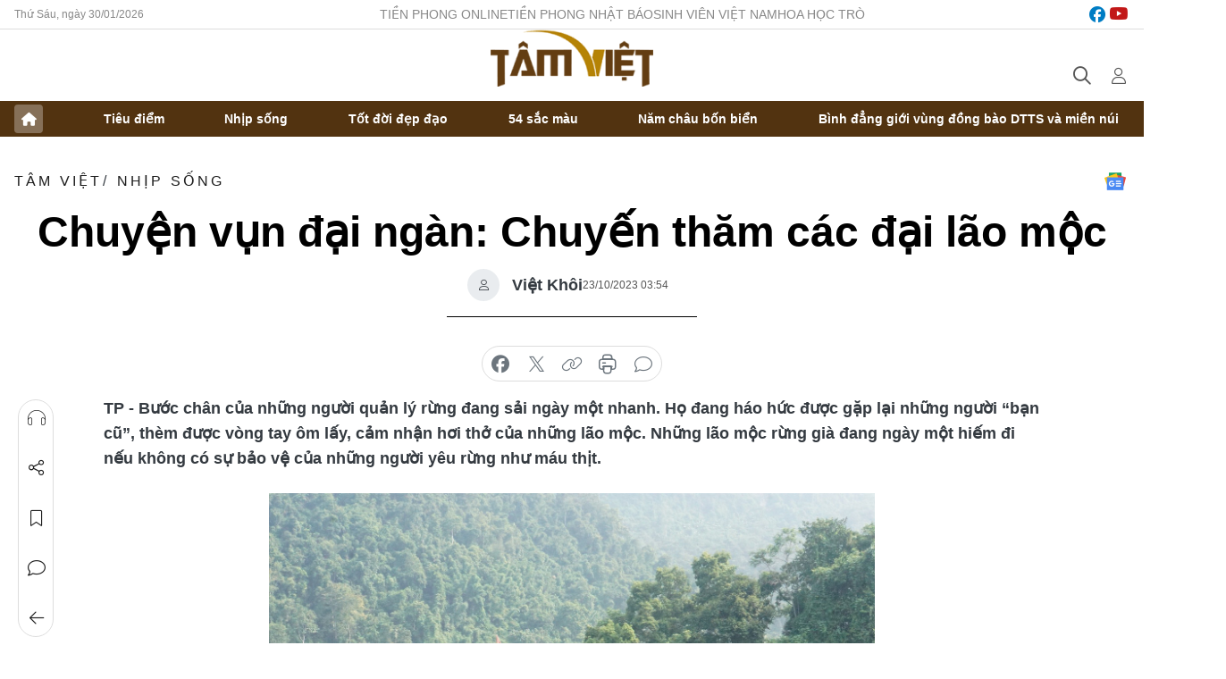

--- FILE ---
content_type: text/html;charset=utf-8
request_url: https://tamviet.tienphong.vn/chuyen-vun-dai-ngan-chuyen-tham-cac-dai-lao-moc-post1580485.tpo
body_size: 16335
content:
<!DOCTYPE html> <html lang="vi" class="tamviet "> <head> <title>Chuyện vụn đại ngàn: Chuyến thăm các đại lão mộc | Báo điện tử Tiền Phong</title> <meta name="description" content="Bước chân của những người quản lý rừng đang sải ngày một nhanh. Họ đang háo hức được gặp lại những người “bạn cũ”, thèm được vòng tay ôm lấy, cảm nhận hơi thở của những lão mộc. Những lão mộc rừng già đang ngày một hiếm đi nếu không có sự bảo vệ của những người yêu rừng như máu thịt."/> <meta name="keywords" content="Đi rừng,Bút tích,Rừng phòng hộ,Đá tai mèo,Loài cây,Cố nhân,Chuyện đại ngàn,cổ thủ,tuần tra bảo vệ rừng"/> <meta name="news_keywords" content="Đi rừng,Bút tích,Rừng phòng hộ,Đá tai mèo,Loài cây,Cố nhân,Chuyện đại ngàn,cổ thủ,tuần tra bảo vệ rừng"/> <meta http-equiv="Content-Type" content="text/html; charset=utf-8" /> <meta http-equiv="X-UA-Compatible" content="IE=edge"/> <meta http-equiv="refresh" content="1800" /> <meta name="revisit-after" content="1 days" /> <meta name="viewport" content="width=device-width, initial-scale=1"> <meta http-equiv="content-language" content="vi" /> <meta name="format-detection" content="telephone=no"/> <meta name="format-detection" content="address=no"/> <meta name="apple-mobile-web-app-capable" content="yes"> <meta name="apple-mobile-web-app-status-bar-style" content="black"> <meta name="apple-mobile-web-app-title" content="Báo điện tử Tiền Phong"/> <meta name="referrer" content="no-referrer-when-downgrade"/> <link rel="shortcut icon" href="https://cdn.tienphong.vn/assets/web/styles/img/favicon-tv.jpg" type="image/x-icon" /> <link rel="preconnect" href="https://cdn.tienphong.vn"/> <link rel="dns-prefetch" href="https://cdn.tienphong.vn"/> <link rel="dns-prefetch" href="//www.google-analytics.com" /> <link rel="dns-prefetch" href="//www.googletagmanager.com" /> <link rel="dns-prefetch" href="//stc.za.zaloapp.com" /> <link rel="dns-prefetch" href="//fonts.googleapis.com" /> <script> var cmsConfig = { domainDesktop: 'https://tamviet.tienphong.vn', domainMobile: 'https://tamviet.tienphong.vn', domainApi: 'https://api.tienphong.vn', domainStatic: 'https://cdn.tienphong.vn', domainLog: 'https://log.tienphong.vn', googleAnalytics: 'G-0Z1MC7SXVQ', siteId: 1, pageType: 1, objectId: 1580485, adsZone: 402, allowAds: false, adsLazy: true, antiAdblock: true, }; if (window.location.protocol !== 'https:' && window.location.hostname.indexOf('tienphong.vn') !== -1) { window.location = 'https://' + window.location.hostname + window.location.pathname + window.location.hash; } var USER_AGENT=window.navigator&&window.navigator.userAgent||"",IS_MOBILE=/Android|webOS|iPhone|iPod|BlackBerry|Windows Phone|IEMobile|Mobile Safari|Opera Mini/i.test(USER_AGENT);function setCookie(e,o,i){var n=new Date,i=(n.setTime(n.getTime()+24*i*60*60*1e3),"expires="+n.toUTCString());document.cookie=e+"="+o+"; "+i+";path=/;"}function getCookie(e){var o=document.cookie.indexOf(e+"="),i=o+e.length+1;return!o&&e!==document.cookie.substring(0,e.length)||-1===o?null:(-1===(e=document.cookie.indexOf(";",i))&&(e=document.cookie.length),unescape(document.cookie.substring(i,e)))}; </script> <script> if(USER_AGENT && USER_AGENT.indexOf("facebot") <= 0 && USER_AGENT.indexOf("facebookexternalhit") <= 0) { var query = ''; var hash = ''; if (window.location.search) query = window.location.search; if (window.location.hash) hash = window.location.hash; var canonicalUrl = 'https://tamviet.tienphong.vn/chuyen-vun-dai-ngan-chuyen-tham-cac-dai-lao-moc-post1580485.tpo' + query + hash ; var curUrl = decodeURIComponent(window.location.href); if(!location.port && canonicalUrl.startsWith("http") && curUrl != canonicalUrl){ window.location.replace(canonicalUrl); } } </script> <meta property="fb:app_id" content="398178286982123"/> <meta property="fb:pages" content="102790913161840"/> <meta name="author" content="Báo điện tử Tiền Phong" /> <meta name="copyright" content="Copyright © 2026 by Báo điện tử Tiền Phong" /> <meta name="RATING" content="GENERAL" /> <meta name="GENERATOR" content="Báo điện tử Tiền Phong" /> <meta content="Báo điện tử Tiền Phong" itemprop="sourceOrganization" name="source"/> <meta content="news" itemprop="genre" name="medium"/> <meta name="robots" content="noarchive, max-image-preview:large, index, follow" /> <meta name="GOOGLEBOT" content="noarchive, max-image-preview:large, index, follow" /> <link rel="canonical" href="https://tamviet.tienphong.vn/chuyen-vun-dai-ngan-chuyen-tham-cac-dai-lao-moc-post1580485.tpo" /> <meta property="og:site_name" content="Báo điện tử Tiền Phong"/> <meta property="og:rich_attachment" content="true"/> <meta property="og:type" content="article"/> <meta property="og:url" content="https://tamviet.tienphong.vn/chuyen-vun-dai-ngan-chuyen-tham-cac-dai-lao-moc-post1580485.tpo"/> <meta property="og:image" content="https://cdn.tienphong.vn/images/bdfc554ea35983ad68a96e0050b6e2cbf84715f20510122b9742e5fc4c3ff921f23adef95d0db8493f7751b5138fcf70a90f305637a0b1ba429d176ee24ff210c511c68e932565750abf372d5fafedf8dd80caa099e22b59cd6810c94845f205/ps-ngay-2310-a-8-ky-1-7149.jpg.webp"/> <meta property="og:image:width" content="1200"/> <meta property="og:image:height" content="630"/> <meta property="og:title" content="Chuyện vụn đại ngàn: Chuyến thăm các đại lão mộc "/> <meta property="og:description" content="Bước chân của những người quản lý rừng đang sải ngày một nhanh. Họ đang háo hức được gặp lại những người “bạn cũ”, thèm được vòng tay ôm lấy, cảm nhận hơi thở của những lão mộc. Những lão mộc rừng già đang ngày một hiếm đi nếu không có sự bảo vệ của những người yêu rừng như máu thịt."/> <meta name="twitter:card" value="summary"/> <meta name="twitter:url" content="https://tamviet.tienphong.vn/chuyen-vun-dai-ngan-chuyen-tham-cac-dai-lao-moc-post1580485.tpo"/> <meta name="twitter:title" content="Chuyện vụn đại ngàn: Chuyến thăm các đại lão mộc "/> <meta name="twitter:description" content="Bước chân của những người quản lý rừng đang sải ngày một nhanh. Họ đang háo hức được gặp lại những người “bạn cũ”, thèm được vòng tay ôm lấy, cảm nhận hơi thở của những lão mộc. Những lão mộc rừng già đang ngày một hiếm đi nếu không có sự bảo vệ của những người yêu rừng như máu thịt."/> <meta name="twitter:image" content="https://cdn.tienphong.vn/images/bdfc554ea35983ad68a96e0050b6e2cbf84715f20510122b9742e5fc4c3ff921f23adef95d0db8493f7751b5138fcf70a90f305637a0b1ba429d176ee24ff210c511c68e932565750abf372d5fafedf8dd80caa099e22b59cd6810c94845f205/ps-ngay-2310-a-8-ky-1-7149.jpg.webp"/> <meta name="twitter:site" content="@Báo điện tử Tiền Phong"/> <meta name="twitter:creator" content="@Báo điện tử Tiền Phong"/> <meta property="article:publisher" content="https://www.facebook.com/www.tienphong.vn/" /> <meta property="article:tag" content="Đi rừng,Bút tích,Rừng phòng hộ,Đá tai mèo,Loài cây,Cố nhân,Chuyện đại ngàn,cổ thủ,tuần tra bảo vệ rừng"/> <meta property="article:section" content="TÂM VIỆT,Nhịp sống,Phóng sự" /> <meta property="article:published_time" content="2023-10-23T10:54:10+07:00"/> <meta property="article:modified_time" content="2023-10-23T10:54:10+07:00"/> <script type="application/ld+json"> { "@context" : "https://schema.org", "@type" : "WebSite", "name": "Báo điện tử Tiền Phong", "url": "https://tamviet.tienphong.vn", "alternateName" : "Hoa học trò, chuyên trang của Báo điện tử Tiền Phong", "potentialAction": { "@type": "SearchAction", "target": { "@type": "EntryPoint", "urlTemplate": "https://tamviet.tienphong.vn/search/?q={search_term_string}" }, "query-input": "required name=search_term_string" } } </script> <script type="application/ld+json"> { "@context":"http://schema.org", "@type":"BreadcrumbList", "itemListElement":[ { "@type":"ListItem", "position":1, "item":{ "@id":"https://tamviet.tienphong.vn/tv-nhip-song/", "name":"Nhịp sống" } } ] } </script> <script type="application/ld+json"> { "@context": "http://schema.org", "@type": "NewsArticle", "mainEntityOfPage":{ "@type":"WebPage", "@id":"https://tamviet.tienphong.vn/chuyen-vun-dai-ngan-chuyen-tham-cac-dai-lao-moc-post1580485.tpo" }, "headline": "Chuyện vụn đại ngàn: Chuyến thăm các đại lão mộc", "description": "Bước chân của những người quản lý rừng đang sải ngày một nhanh. Họ đang háo hức được gặp lại những người “bạn cũ”, thèm được vòng tay ôm lấy, cảm nhận hơi thở của những lão mộc. Những lão mộc rừng già đang ngày một hiếm đi nếu không có sự bảo vệ của những người yêu rừng như máu thịt.", "image": { "@type": "ImageObject", "url": "https://cdn.tienphong.vn/images/bdfc554ea35983ad68a96e0050b6e2cbf84715f20510122b9742e5fc4c3ff921f23adef95d0db8493f7751b5138fcf70a90f305637a0b1ba429d176ee24ff210c511c68e932565750abf372d5fafedf8dd80caa099e22b59cd6810c94845f205/ps-ngay-2310-a-8-ky-1-7149.jpg.webp", "width" : 1200, "height" : 675 }, "datePublished": "2023-10-23T10:54:10+07:00", "dateModified": "2023-10-23T10:54:10+07:00", "author": { "@type": "Person", "name": "Việt Khôi" }, "publisher": { "@type": "Organization", "name": "Báo điện tử Tiền Phong", "logo": { "@type": "ImageObject", "url": "https://cdn.tienphong.vn/assets/web/styles/img/tienphong-logo-2025.png" } } } </script> <link rel="preload" href="https://cdn.tienphong.vn/assets/web/styles/css/main.min-1.0.73.css" as="style"> <link rel="preload" href="https://cdn.tienphong.vn/assets/web/js/main.min-1.0.43.js" as="script"> <link rel="preload" href="https://cdn.tienphong.vn/assets/web/js/detail.min-1.0.19.js" as="script"> <link id="cms-style" rel="stylesheet" href="https://cdn.tienphong.vn/assets/web/styles/css/main.min-1.0.73.css"> <style>i.ic-live { background: url(http://cdn.tienphong.vn/assets/web/styles/img/liveicon-min.png) center 2px no-repeat; display: inline-block!important; background-size: contain; height: 24px; width: 48px;
} .ic-live::before { content: "";
} .rss-page li { list-style: square; margin-left: 30px;
} .rss-page li a { color: var(--primary);
} .rss-page ul ul { margin-bottom: inherit;
} .rss-page li li { list-style: circle;
} .hht .mega-menu .expand-wrapper .relate-website .tpo, .hht .mega-menu .relate-website-megamenu .tpo, .svvn .mega-menu .expand-wrapper .relate-website .tpo, .svvn .mega-menu .relate-website-megamenu .tpo { height: 30px;
} .hht .basic-box-13 .left .story:first-child .story__thumb img, .hht .basic-box-13 .right .story:first-child .story__thumb img { width: 670px;
} .hht #sdaWeb_SdaTop { padding-bottom: 20px;
}</style> <script type="text/javascript"> var _metaOgUrl = 'https://tamviet.tienphong.vn/chuyen-vun-dai-ngan-chuyen-tham-cac-dai-lao-moc-post1580485.tpo'; var page_title = document.title; var tracked_url = window.location.pathname + window.location.search + window.location.hash; var cate_path = 'tv-nhip-song'; if (cate_path.length > 0) { tracked_url = "/" + cate_path + tracked_url; } </script> <script async="" src="https://www.googletagmanager.com/gtag/js?id=G-0Z1MC7SXVQ"></script> <script> window.dataLayer = window.dataLayer || []; function gtag(){dataLayer.push(arguments);} gtag('js', new Date()); gtag('config', 'G-0Z1MC7SXVQ', {page_path: tracked_url}); </script> <script>window.dataLayer = window.dataLayer || [];dataLayer.push({'pageCategory': '/tv\-nhip\-song'});</script> <script> window.dataLayer = window.dataLayer || []; dataLayer.push({ 'event': 'Pageview', 'articleId': '1580485', 'articleTitle': 'Chuyện vụn đại ngàn: Chuyến thăm các đại lão mộc ', 'articleCategory': 'TÂM VIỆT,Nhịp sống,Phóng sự', 'articleAlowAds': false, 'articleAuthor': 'Việt Khôi', 'articleType': 'detail', 'articleTags': 'Đi rừng,Bút tích,Rừng phòng hộ,Đá tai mèo,Loài cây,Cố nhân,Chuyện đại ngàn,cổ thủ,tuần tra bảo vệ rừng', 'articlePublishDate': '2023-10-23T10:54:10+07:00', 'articleThumbnail': 'https://cdn.tienphong.vn/images/bdfc554ea35983ad68a96e0050b6e2cbf84715f20510122b9742e5fc4c3ff921f23adef95d0db8493f7751b5138fcf70a90f305637a0b1ba429d176ee24ff210c511c68e932565750abf372d5fafedf8dd80caa099e22b59cd6810c94845f205/ps-ngay-2310-a-8-ky-1-7149.jpg.webp', 'articleShortUrl': 'https://tamviet.tienphong.vn/chuyen-vun-dai-ngan-chuyen-tham-cac-dai-lao-moc-post1580485.tpo', 'articleFullUrl': 'https://tamviet.tienphong.vn/chuyen-vun-dai-ngan-chuyen-tham-cac-dai-lao-moc-post1580485.tpo', }); </script> <script> window.dataLayer = window.dataLayer || []; dataLayer.push({'articleAuthor': 'Việt Khôi', 'articleAuthorID': '0'}); </script> <script type='text/javascript'> gtag('event', 'article_page',{ 'articleId': '1580485', 'articleTitle': 'Chuyện vụn đại ngàn: Chuyến thăm các đại lão mộc ', 'articleCategory': 'TÂM VIỆT,Nhịp sống,Phóng sự', 'articleAlowAds': false, 'articleAuthor': 'Việt Khôi', 'articleType': 'detail', 'articleTags': 'Đi rừng,Bút tích,Rừng phòng hộ,Đá tai mèo,Loài cây,Cố nhân,Chuyện đại ngàn,cổ thủ,tuần tra bảo vệ rừng', 'articlePublishDate': '2023-10-23T10:54:10+07:00', 'articleThumbnail': 'https://cdn.tienphong.vn/images/bdfc554ea35983ad68a96e0050b6e2cbf84715f20510122b9742e5fc4c3ff921f23adef95d0db8493f7751b5138fcf70a90f305637a0b1ba429d176ee24ff210c511c68e932565750abf372d5fafedf8dd80caa099e22b59cd6810c94845f205/ps-ngay-2310-a-8-ky-1-7149.jpg.webp', 'articleShortUrl': 'https://tamviet.tienphong.vn/chuyen-vun-dai-ngan-chuyen-tham-cac-dai-lao-moc-post1580485.tpo', 'articleFullUrl': 'https://tamviet.tienphong.vn/chuyen-vun-dai-ngan-chuyen-tham-cac-dai-lao-moc-post1580485.tpo', }); </script> </head> <body class=" detail-page "> <div id="sdaWeb_SdaMasthead" class="rennab banner-top" data-platform="1" data-position="Web_SdaMasthead" style="display:none"> </div> <header class="site-header"> <div class="top-wrapper"> <div class="container"> <span class="time" id="today"></span> <div class="relate-website"> <a href="https://tienphong.vn" class="website tpo" target="_blank" rel="nofollow" title="Tiền Phong Online">Tiền Phong Online</a> <a href="https://tienphong.vn/nhat-bao/" class="website tpo" title="Tiền Phong Nhật báo" target="_blank" rel="nofollow">Tiền Phong Nhật báo</a> <a href="https://svvn.tienphong.vn" class="website svvn" target="_blank" rel="nofollow" title="Sinh viên Việt Nam">Sinh viên Việt Nam</a> <a href="https://hoahoctro.tienphong.vn" class="website hht" target="_blank" rel="nofollow" title="Hoa Học trò">Hoa Học trò</a> </div> <div class="lang-social"> <div class="social"> <a href="https://www.facebook.com/www.tienphong.vn/" target="_blank" rel="nofollow" title="facebook"> <i class="ic-facebook"></i> </a> <a href="https://www.youtube.com/channel/UCtalnZVcscFoCo4lrpa37CA" target="_blank" rel="nofollow" title="youtube"> <i class="ic-youtube"></i> </a> </div> </div> </div> </div> <div class="main-wrapper"> <div class="container"> <h3><a class="logo" href="/" title="Báo điện tử Tiền Phong">Báo điện tử Tiền Phong</a></h3> <div class="search-wrapper"> <span class="ic-search"></span> <div class="search-form"> <input class="form-control txtsearch" placeholder="Tìm kiếm"> <i class="ic-close"></i> </div> </div> <div class="user" id="userprofile"> <span class="ic-user"></span> </div> </div> </div> <div class="navigation-wrapper"> <div class="container"> <ul class="menu"> <li><a href="/" class="home" title="Trang chủ">Trang chủ</a></li> <li> <a class="text" href="https://tamviet.tienphong.vn/tv-tieu-diem/" title="Tiêu điểm">Tiêu điểm</a> </li> <li> <a class="text" href="https://tamviet.tienphong.vn/tv-nhip-song/" title="Nhịp sống">Nhịp sống</a> </li> <li> <a class="text" href="https://tamviet.tienphong.vn/tv-tot-doi-dep-dao/" title="Tốt đời đẹp đạo">Tốt đời đẹp đạo</a> </li> <li> <a class="text" href="https://tamviet.tienphong.vn/tv-54-mau-sac/" title="54 sắc màu">54 sắc màu</a> </li> <li> <a class="text" href="https://tamviet.tienphong.vn/tv-nam-chau-bon-bien/" title="Năm châu bốn biển">Năm châu bốn biển</a> </li> <li> <a class="text" href="https://tamviet.tienphong.vn/binh-dang-gioi-vung-dong-bao-dtts-va-mien-nui/" title="Bình đẳng giới vùng đồng bào DTTS và miền núi">Bình đẳng giới vùng đồng bào DTTS và miền núi</a> </li> </ul> </div> </div> </header> <div class="site-body"> <div id="sdaWeb_SdaBackground" class="rennab " data-platform="1" data-position="Web_SdaBackground" style="display:none"> </div> <div class="container"> <div id="sdaWeb_SdaArticeTop" class="rennab " data-platform="1" data-position="Web_SdaArticeTop" style="display:none"> </div> <div class="article"> <div class="breadcrumb breadcrumb-detail"> <h2 class="main"> <a href="https://tamviet.tienphong.vn/" title="TÂM VIỆT">TÂM VIỆT</a> </h2> <h2 class="main"> <a href="https://tamviet.tienphong.vn/tv-nhip-song/" title="Nhịp sống" class="active">Nhịp sống</a> </h2> </div> <a href="https://news.google.com/publications/CAAiEF9pVTo7tHQ-AT_ZBUo_100qFAgKIhBfaVU6O7R0PgE_2QVKP9dN?hl=vi&gl=VN&ceid=VN:vi" class="img-ggnews" target="_blank" title="Google News">Google News</a> <div class="article__header"> <h1 class="article__title cms-title"> Chuyện vụn đại ngàn: Chuyến thăm các đại lão mộc </h1> <div class="article__meta"> <div class="wrap-author"> <div class="author"> <span class="thumb"> </span> Việt Khôi </div> </div> <time class="time" datetime="2023-10-23T10:54:10+07:00" data-time="1698033250" data-friendly="false">23/10/2023 10:54</time> <meta class="cms-date" itemprop="datePublished" content="2023-10-23T10:54:10+07:00"> </div> </div> <div class="features article__social"> <a href="#tts" title="Nghe"> <i class="ic-hear"></i>Nghe </a> <a href="javascript:void(0);" class="item" title="Chia sẻ" data-href="https://tamviet.tienphong.vn/chuyen-vun-dai-ngan-chuyen-tham-cac-dai-lao-moc-post1580485.tpo" data-rel="facebook"> <i class="ic-share"></i>Chia sẻ </a> <a href="javascript:void(0);" class="sendbookmark hidden" onclick="ME.sendBookmark(this, 1580485);" data-id="1580485" title="Lưu bài viết"> <i class="ic-bookmark"></i>Lưu tin </a> <a href="#comment1580485" title="Bình luận"> <i class="ic-feedback"></i>Bình luận </a> <a href="https://tamviet.tienphong.vn/tv-nhip-song/" title="Trở về"> <i class="ic-leftLong"></i>Trở về </a> </div> <div class="audio-social"> <div class="social article__social"> <a href="javascript:void(0);" class="item fb" data-href="https://tamviet.tienphong.vn/chuyen-vun-dai-ngan-chuyen-tham-cac-dai-lao-moc-post1580485.tpo" data-rel="facebook" title="Facebook"> <i class="ic-facebook"></i>chia sẻ </a> <a href="javascript:void(0);" class="item twitterX" data-href="https://tamviet.tienphong.vn/chuyen-vun-dai-ngan-chuyen-tham-cac-dai-lao-moc-post1580485.tpo" data-rel="twitter" title="Twitter"> <i class="ic-twitterX"></i>chia sẻ </a> <a href="javascript:void(0);" class="item link" data-href="https://tamviet.tienphong.vn/chuyen-vun-dai-ngan-chuyen-tham-cac-dai-lao-moc-post1580485.tpo" data-rel="copy" title="Copy link"> <i class="ic-link"></i>copy link </a> <a href="javascript:void(0);" class="printer sendprint" title="In bài viết"> <i class="ic-printer"></i>in báo </a> <a href="#comment1580485" class="comment" title="Bình luận"> <i class="ic-feedback"></i>bình luận </a> </div> </div> <div class="article__sapo cms-desc"> TP - Bước chân của những người quản lý rừng đang sải ngày một nhanh. Họ đang háo hức được gặp lại những người “bạn cũ”, thèm được vòng tay ôm lấy, cảm nhận hơi thở của những lão mộc. Những lão mộc rừng già đang ngày một hiếm đi nếu không có sự bảo vệ của những người yêu rừng như máu thịt.
</div> <div id="sdaWeb_SdaArticleAfterSapo" class="rennab " data-platform="1" data-position="Web_SdaArticleAfterSapo" style="display:none"> </div> <div class="article__body zce-content-body cms-body" itemprop="articleBody"> <table class="picture" align="center"> <tbody> <tr> <td class="pic"><img data-image-id="3820297" src="[data-uri]" data-width="1616" data-height="1080" class="lazyload cms-photo" data-large-src="https://cdn.tienphong.vn/images/8e202a7ebe082e7e6288a4a0247abd755f374379f7857a0f99accf283d00f338f1dfd65fb9be8d2d02dab9c5597799db9fd37850be2d068fb69e1856931c41e62ae2698d123fc7508e6ec22a8fb77fa8/ps-ngay-2310-a-8-ky-1-7149.jpg" data-src="https://cdn.tienphong.vn/images/814b5533c866dc3540018a126103e9355f374379f7857a0f99accf283d00f338f1dfd65fb9be8d2d02dab9c5597799db9fd37850be2d068fb69e1856931c41e62ae2698d123fc7508e6ec22a8fb77fa8/ps-ngay-2310-a-8-ky-1-7149.jpg" alt="Trạm quản lí và bảo vệ rừng giữa mênh mang sóng nước" title="Trạm quản lí và bảo vệ rừng giữa mênh mang sóng nước" width="1390" height="928"></td> </tr> <tr> <td class="caption">Trạm quản lí và bảo vệ rừng giữa mênh mang sóng nước</td> </tr> </tbody>
</table>
<p><strong>Mười cây số gian nan</strong></p>
<p>Chuyến đi tuần rừng cùng các thành viên thuộc Ban Quản lý (BQL) rừng phòng hộ Lâm Bình (Tuyên Quang) bắt đầu lúc 6h sáng, khi sương còn chưa tan. Con thuyền rẽ nước, xuyên vào màn sương mờ ảo trên mặt hồ Thủy điện Tuyên Quang. Một lúc sau, đã bắt đầu thấy rừng, núi hiện ra hoà quyện vào nhau. Rừng xanh quá, xanh cả mặt hồ, xanh cả bầu trời. Khi sương tan, bóng những ngư dân đang lúi húi đặt lưới “bát quái” để bắt tôm dần hiện ra trên mặt hồ. “Lát nữa, anh em ta sẽ đi vào những tầng mây trắng!”, chỉ tay vào một cánh rừng nằm ven hồ, anh Phan Văn Thắng, thành viên thuộc BQL rừng phòng hộ Lâm Bình, hào hứng nói với tôi.</p>
<p>Trong chuyến đi này, chúng tôi sẽ kiểm tra tình trạng của các cây nghiến - một loại cây đặc trưng của các cánh rừng tại Lâm Bình. Nghiến là loài cây thân gỗ lớn, cao 30-35 mét, chu vi gốc phải 4-5 người trưởng thành mới ôm hết. Gỗ của cây nghiến rất cứng, dai và bền, rất phù hợp để dựng nhà sàn. Vì vậy, cây nghiến là một trong những mục tiêu ưa thích nhất của cánh lâm tặc. Đúng 7h sáng, con thuyền đỗ lại ở chân núi Khuổi Pín. Cả đoàn xuống thuyền, tiến vào rừng sâu. Quãng đường cả đi và về khoảng 10 cây số, dự kiến 3h30 chiều là về đích.</p>
<table class="picture" align="center"> <tbody> <tr> <td class="pic"><img data-image-id="3820300" src="[data-uri]" data-width="1616" data-height="1080" class="lazyload cms-photo" data-large-src="https://cdn.tienphong.vn/images/8e202a7ebe082e7e6288a4a0247abd755f374379f7857a0f99accf283d00f3383a780b6664e749c031d3ea9b351d12342c15bdb0b8727a4c58c48aa37c4bfa22f8c1cf17e08b51e9635958a6c1a24c7a/a9-ps-ngay-2310-ky-1-3974.jpg" data-src="https://cdn.tienphong.vn/images/814b5533c866dc3540018a126103e9355f374379f7857a0f99accf283d00f3383a780b6664e749c031d3ea9b351d12342c15bdb0b8727a4c58c48aa37c4bfa22f8c1cf17e08b51e9635958a6c1a24c7a/a9-ps-ngay-2310-ky-1-3974.jpg" alt="Phút dừng chân giải lao trên đường tuần tra bảo vệ rừng" title="Phút dừng chân giải lao trên đường tuần tra bảo vệ rừng" width="1390" height="928"></td> </tr> <tr> <td class="caption"> <p>Phút dừng chân giải lao trên đường tuần tra bảo vệ rừng</p></td> </tr> </tbody>
</table>
<p>Những cây số đầu tiên không quá khó khăn vì đường đi còn bằng phẳng. Đi qua một con suối nhỏ, anh Nguyễn Chí Kiên - trưởng đoàn , bảo cả nhóm nghỉ chân để lấy nước uống, đề phòng việc lượng nước ngọt mang theo không đủ cho tất cả. Anh Thắng cẩn thận đặt những chiếc chai nhựa xuống khe suối, nơi có nguồn nước trong vắt lấy nước dự phòng. Tôi cũng khum bàn tay đón lấy chút nước vã lên mặt, nước mát lạnh, tỉnh hẳn. “Nhìn trong veo vậy chứ nước suối không ai đảm bảo là sạch đâu, đừng uống nhiều. Nhiều loài cây trong rừng có độc tố, nếu uống nước suối chảy qua rễ những loài cây đó sẽ bị đau bụng, đi rừng rất mệt. Tốt nhất vẫn là mang theo nước đun sôi để nguội”, anh Thắng nói. Phả hơi thuốc cuối cùng vào ánh nắng, trưởng đoàn Kiên khoát tay, cả đoàn lại bước tiếp.</p>
<p>Đi được khoảng 2 cây số, chúng tôi tới khu vực rừng quế rộng do các thành viên của BQL rừng phòng hộ Lâm Bình tự tay trồng và chăm sóc. Cây quế cho vỏ quế khô dùng để làm gia vị và làm thuốc, cho lá và cành dùng để chưng cất tinh dầu, cho gỗ quế dùng để xây nhà và làm bàn, ghế, tủ… Vậy nên, quế là loài cây hiệu quả trong việc xoá đói, giảm nghèo cho đồng bào vùng cao. Đường đi đã bắt đầu dốc hơn, mấp mô hơn, rậm rạp cây cỏ hơn. Những người quản lý rừng vẫn lao đi phăm phăm, dù trên lưng mỗi người là một chiếc ba lô đựng nước uống, thực phẩm, đồ dùng sơ cứu, quần áo… Tôi mím môi cố bắt kịp, hơi thở bắt đầu lạc nhịp. Nhưng mọi thứ chỉ mới bắt đầu.</p>
<p><strong>Gặp lại “cố nhân”…</strong></p>
<p>Từ cây số thứ 3 trở đi là khu vực rừng phòng hộ. Độ dốc ngày càng tăng lên, đủ loại cây bịt kín đường đi. Bốn bề là những vách đá tai mèo lởm chởm, sắc nhọn đủ hình thù, dựng đứng sừng sững như những bức tường thành. Tôi mở điện thoại, thấy cả bốn cột sóng đều đã trở thành bốn chấm nhỏ màu xám. Chỉ còn cây, đá và người đối mặt với nhau. Anh Quan Văn Hùng, một thành viên của BQL rừng, rút dao chặt lấy vài cành cây rồi vót nhọn đầu để làm gậy đi rừng cho cả đoàn. “Đi với hội “Tây ba lô” là không làm thế được đâu. Họ không cho chặt cái cành cây hay vặt cái lá nào cả. Đến cả vắt bám vào người họ cũng bảo chỉ được gỡ ra, vứt đi chứ không được giết. Rồi thấy rác là họ nhặt bỏ hết vào ba lô. Văn minh lắm!”, anh Hùng nói.</p>
<table class="picture" align="center"> <tbody> <tr> <td class="pic"><img data-image-id="3820301" src="[data-uri]" data-width="2560" data-height="1706" class="lazyload cms-photo" data-large-src="https://cdn.tienphong.vn/images/8e202a7ebe082e7e6288a4a0247abd755f374379f7857a0f99accf283d00f3382b1a54e001aeac5cdb924843c3e7bb7be76ad3d27f4dfa47a78a4499b178535f66411a8e9fe5e970540a7155bff811eb/b9-ps-ngay-2310-ky-2-4242.jpg" data-src="https://cdn.tienphong.vn/images/814b5533c866dc3540018a126103e9355f374379f7857a0f99accf283d00f3382b1a54e001aeac5cdb924843c3e7bb7be76ad3d27f4dfa47a78a4499b178535f66411a8e9fe5e970540a7155bff811eb/b9-ps-ngay-2310-ky-2-4242.jpg" alt="Gian nan, hiểm nguy tuyến đường bảo vệ rừng" title="Gian nan, hiểm nguy tuyến đường bảo vệ rừng" width="1390" height="926"></td> </tr> <tr> <td class="caption"> <p>Gian nan, hiểm nguy tuyến đường bảo vệ rừng</p></td> </tr> </tbody>
</table>
<p>Những người quản lý rừng bước đi trên những vách đá cheo leo nhẹ nhàng như người ta đi bộ trong công viên. Vách đá nghiêng bên nào, họ nghiêng hông dồn trọng tâm cơ thể sang phía ngược lại để giữ thăng bằng. Những bước chân không dài mà nhỏ và nhanh, tưởng như đang lướt trên đá. Gặp những bờ vực nhỏ, họ khom lưng hạ trọng tâm, hai chân bật nhẹ, mang cả thân người bay vụt qua, tiếp đất nhẹ nhàng như một chú sóc ở tảng đá bên kia bờ vực. “Quan trọng nhất là phải kiểm soát được trọng tâm cơ thể để giữ thăng bằng”, anh Hùng nói.</p>
<p>Rừng đẹp nhưng rất nhiều cạm bẫy. Đó là những loài cây dây leo mọc dày đặc trên mặt đất, khiến người đi rừng rất dễ bị mắc chân, mất đà và ngã nhào vào một tảng đá tai mèo sắc lẹm, hoặc tệ hơn - ngã xuống vực. Đó là những thảm lá tưởng vững chắc, nhưng khi chọc chiếc gậy đi rừng vào, lá bỗng sụt xuống, để lộ những miệng hố sâu hun hút. Một thời gian sau, cây rừng rụng lá, những miệng hố ấy lại có một lớp nguỵ trang mới. Khi bám vào đá, phải đặc biệt để ý vì không phải tảng nào cũng chắc chắn; chúng có thể rời ra và lăn trúng những người phía sau bất cứ lúc nào...</p>
<div class="notebox ncenter cms-note" align="center"> <p>Với lực lượng 27 người, Ban Quản lý rừng phòng hộ Lâm Bình đang quản lý gần 40.000 héc-ta rừng phòng hộ đầu nguồn, lớn nhất tại tỉnh Tuyên Quang. Địa hình của các cánh rừng phòng hộ phức tạp, nhiều đồi núi cao, vách đá dựng đứng và hang động, nhiều vùng gần như biệt lập với bên ngoài.</p>
</div>
<p>Cả đoàn cứ tiếp tục leo, trèo, đến khoảng 11 rưỡi trưa mới gặp những cây nghiến. Chúng đứng đó, sừng sững và hiên ngang như những thủ lĩnh của cánh rừng này. Theo anh Thắng, để đạt được chiều cao hơn 30 mét và có chu vi 4-5 vòng tay người trưởng thành, một cây nghiến phải trải qua 400 - 500 năm phát triển. Anh Hùng bước đến trước một cây nghiến, ngắm nghía thân cây một lúc rồi bỗng reo lên: “Đây rồi! Bút tích 3 năm trước vẫn còn ở đây!”. “Bút tích” là một dòng chữ màu trắng, đã rất mờ nhưng vẫn có thể đọc được: “KL-PH, …/10/20”. Thì ra, đó là dòng chữ chính tay anh đã viết bằng bút xoá 3 năm trước.</p>
<p>Anh Hùng giải thích, KL-PH nghĩa là kiểm lâm - phòng hộ, cụm từ này là sự xác nhận rằng hai lực lượng đã phối hợp làm việc cùng nhau. “Bọn anh viết như vậy lên thân cây rồi chụp lại để về báo cáo cấp trên về tình trạng hiện tại của cây”, anh Hùng nói, rồi viết bên dưới bút tích của mình dòng chữ “KL-PH, 5/10/23”. Viết xong, anh vòng tay ôm lấy thân cây một hồi lâu. Rồi anh ngả lưng lên một nhành rễ lớn của cây, lặng lẽ ngắm nhìn những tán lá rừng đang xào xạc trong gió.</p>
<p>“Anh muốn con cháu mình sau này phải biết cây nghiến là cây gì. Nếu không bảo vệ nó, tương lai gần thôi con cháu sẽ không còn biết tới cây nghiến nữa”, anh Hùng chia sẻ. Còn anh Triệu Văn Nội, một thành viên khác của BQL, cảm thấy gặp cây nghiến giống như gặp lại “cố nhân”. “Thấy cây vẫn còn đứng đó, thấy bút tích mình vẫn còn trên thân cây là vui lắm rồi. Lúc ôm thân cây, cảm thấy mình thật nhỏ bé, như đang được thiên nhiên che chở. Xúc động lắm chú ạ”. Có lẽ đó là cách để họ cảm nhận hơi thở, năng lượng và nghe lời tự sự ngàn năm của thiên nhiên chăng?</p>
<p style="text-align: right;"><strong><em>(Còn nữa)</em></strong></p> <div id="sdaWeb_SdaArticleAfterBody" class="rennab " data-platform="1" data-position="Web_SdaArticleAfterBody" style="display:none"> </div> </div> <div class="article-footer"> <div class="article__author"> <span class="name">Việt Khôi</span> </div> <div class="article__tag"> <a href="https://tamviet.tienphong.vn/tu-khoa/di-rung-tag70781.tpo" title="Đi rừng">#Đi rừng</a> <a href="https://tamviet.tienphong.vn/tu-khoa/but-tich-tag27301.tpo" title="Bút tích">#Bút tích</a> <a href="https://tamviet.tienphong.vn/tu-khoa/rung-phong-ho-tag185058.tpo" title="Rừng phòng hộ">#Rừng phòng hộ</a> <a href="https://tamviet.tienphong.vn/tu-khoa.tpo?q=Đá tai mèo" title="Đá tai mèo">#Đá tai mèo</a> <a href="https://tamviet.tienphong.vn/tu-khoa/loai-cay-tag131244.tpo" title="Loài cây">#Loài cây</a> <a href="https://tamviet.tienphong.vn/tu-khoa.tpo?q=Cố nhân" title="Cố nhân">#Cố nhân</a> <a href="https://tamviet.tienphong.vn/tu-khoa.tpo?q=Chuyện đại ngàn" title="Chuyện đại ngàn">#Chuyện đại ngàn</a> <a href="https://tamviet.tienphong.vn/tu-khoa.tpo?q=cổ thủ" title="cổ thủ">#cổ thủ</a> <a href="https://tamviet.tienphong.vn/tu-khoa/tuan-tra-bao-ve-rung-tag235096.tpo" title="tuần tra bảo vệ rừng">#tuần tra bảo vệ rừng</a> </div> <div id="sdaWeb_SdaArticleAfterTag" class="rennab " data-platform="1" data-position="Web_SdaArticleAfterTag" style="display:none"> </div> <div class="wrap-comment" id="comment1580485" data-id="1580485" data-type="20"></div> <div id="sdaWeb_SdaArticleAfterComment" class="rennab " data-platform="1" data-position="Web_SdaArticleAfterComment" style="display:none"> </div> </div> </div> <div class="col size-300"> <div class="main-col content-col"> <div id="sdaWeb_SdaArticleAfterBody1" class="rennab " data-platform="1" data-position="Web_SdaArticleAfterBody1" style="display:none"> </div> <div class="basic-box-9"> <h3 class="box-heading"> <a href="https://tamviet.tienphong.vn/tv-nhip-song/" title="Nhịp sống" class="title"> Cùng chuyên mục </a> </h3> <div class="box-content content-list" data-source="hht-recommendation-402"> <article class="story" data-id="1746706"> <figure class="story__thumb"> <a class="cms-link" href="https://tamviet.tienphong.vn/vi-than-may-man-cua-nguoi-mnong-post1746706.tpo" title="Vị thần may mắn của người M’nông "> <img class="lazyload" src="[data-uri]" data-src="https://cdn.tienphong.vn/images/35f1b18191b4f1c3f3659b8aee9d6a25af486bf984830508a61a54a352c80b24e74af129b6683d2c1c76120f38846a4f3dec02f8d7830e55191c386f8627f2cf05745bf6a6c78ab0f8d083733f2f2d61/anh-3-51-5761.jpeg.webp" data-srcset="https://cdn.tienphong.vn/images/35f1b18191b4f1c3f3659b8aee9d6a25af486bf984830508a61a54a352c80b24e74af129b6683d2c1c76120f38846a4f3dec02f8d7830e55191c386f8627f2cf05745bf6a6c78ab0f8d083733f2f2d61/anh-3-51-5761.jpeg.webp 1x, https://cdn.tienphong.vn/images/189ede0d33777d8c0e44ea36dc06fe55af486bf984830508a61a54a352c80b24e74af129b6683d2c1c76120f38846a4f3dec02f8d7830e55191c386f8627f2cf05745bf6a6c78ab0f8d083733f2f2d61/anh-3-51-5761.jpeg.webp 2x" alt="Thầy cúng đọc lời khấn gửi đến thần bếp, thần lửa"> <noscript><img src="https://cdn.tienphong.vn/images/35f1b18191b4f1c3f3659b8aee9d6a25af486bf984830508a61a54a352c80b24e74af129b6683d2c1c76120f38846a4f3dec02f8d7830e55191c386f8627f2cf05745bf6a6c78ab0f8d083733f2f2d61/anh-3-51-5761.jpeg.webp" srcset="https://cdn.tienphong.vn/images/35f1b18191b4f1c3f3659b8aee9d6a25af486bf984830508a61a54a352c80b24e74af129b6683d2c1c76120f38846a4f3dec02f8d7830e55191c386f8627f2cf05745bf6a6c78ab0f8d083733f2f2d61/anh-3-51-5761.jpeg.webp 1x, https://cdn.tienphong.vn/images/189ede0d33777d8c0e44ea36dc06fe55af486bf984830508a61a54a352c80b24e74af129b6683d2c1c76120f38846a4f3dec02f8d7830e55191c386f8627f2cf05745bf6a6c78ab0f8d083733f2f2d61/anh-3-51-5761.jpeg.webp 2x" alt="Thầy cúng đọc lời khấn gửi đến thần bếp, thần lửa" class="image-fallback"></noscript> </a> </figure> <h2 class="story__heading" data-tracking="1746706"> <a class="cms-link " href="https://tamviet.tienphong.vn/vi-than-may-man-cua-nguoi-mnong-post1746706.tpo" title="Vị thần may mắn của người M’nông "> Vị thần may mắn của người M’nông </a> </h2> </article> <article class="story" data-id="1688172"> <figure class="story__thumb"> <a class="cms-link" href="https://tamviet.tienphong.vn/chung-tay-gin-giu-nghe-dan-lat-thu-cong-post1688172.tpo" title="Chung tay gìn giữ nghề đan lát thủ công"> <img class="lazyload" src="[data-uri]" data-src="https://cdn.tienphong.vn/images/35f1b18191b4f1c3f3659b8aee9d6a2552fff0b57fbbb791e694afc22a6ae0d8ef85edf0458936a35ae4b8319c91a4988ba03d4ca1b3daa410733d1ba791a6a61ea002e45c9afa9fc743440c32756fe0/jpg-0089-9568.jpg.webp" data-srcset="https://cdn.tienphong.vn/images/35f1b18191b4f1c3f3659b8aee9d6a2552fff0b57fbbb791e694afc22a6ae0d8ef85edf0458936a35ae4b8319c91a4988ba03d4ca1b3daa410733d1ba791a6a61ea002e45c9afa9fc743440c32756fe0/jpg-0089-9568.jpg.webp 1x, https://cdn.tienphong.vn/images/189ede0d33777d8c0e44ea36dc06fe5552fff0b57fbbb791e694afc22a6ae0d8ef85edf0458936a35ae4b8319c91a4988ba03d4ca1b3daa410733d1ba791a6a61ea002e45c9afa9fc743440c32756fe0/jpg-0089-9568.jpg.webp 2x" alt="Cụ Vành (đeo kính ngồi giữa) truyền nghề đan lát cho thế hệ sau "> <noscript><img src="https://cdn.tienphong.vn/images/35f1b18191b4f1c3f3659b8aee9d6a2552fff0b57fbbb791e694afc22a6ae0d8ef85edf0458936a35ae4b8319c91a4988ba03d4ca1b3daa410733d1ba791a6a61ea002e45c9afa9fc743440c32756fe0/jpg-0089-9568.jpg.webp" srcset="https://cdn.tienphong.vn/images/35f1b18191b4f1c3f3659b8aee9d6a2552fff0b57fbbb791e694afc22a6ae0d8ef85edf0458936a35ae4b8319c91a4988ba03d4ca1b3daa410733d1ba791a6a61ea002e45c9afa9fc743440c32756fe0/jpg-0089-9568.jpg.webp 1x, https://cdn.tienphong.vn/images/189ede0d33777d8c0e44ea36dc06fe5552fff0b57fbbb791e694afc22a6ae0d8ef85edf0458936a35ae4b8319c91a4988ba03d4ca1b3daa410733d1ba791a6a61ea002e45c9afa9fc743440c32756fe0/jpg-0089-9568.jpg.webp 2x" alt="Cụ Vành (đeo kính ngồi giữa) truyền nghề đan lát cho thế hệ sau " class="image-fallback"></noscript> </a> </figure> <h2 class="story__heading" data-tracking="1688172"> <a class="cms-link " href="https://tamviet.tienphong.vn/chung-tay-gin-giu-nghe-dan-lat-thu-cong-post1688172.tpo" title="Chung tay gìn giữ nghề đan lát thủ công"> Chung tay gìn giữ nghề đan lát thủ công </a> </h2> </article> <article class="story" data-id="1611359"> <figure class="story__thumb"> <a class="cms-link" href="https://tamviet.tienphong.vn/an-tuong-nhung-chuyen-xe-ngua-dem-xuan-da-lat-post1611359.tpo" title="Ấn tượng những chuyến xe ngựa đêm xuân Đà Lạt "> <img class="lazyload" src="[data-uri]" data-src="https://cdn.tienphong.vn/images/35f1b18191b4f1c3f3659b8aee9d6a25e2b429365b471de234293bf75eeec0cf232efc02e93634fce197fd53ce33515f1bffa61994aee305599e85ffd4e9bacd/a10-872.jpg.webp" data-srcset="https://cdn.tienphong.vn/images/35f1b18191b4f1c3f3659b8aee9d6a25e2b429365b471de234293bf75eeec0cf232efc02e93634fce197fd53ce33515f1bffa61994aee305599e85ffd4e9bacd/a10-872.jpg.webp 1x, https://cdn.tienphong.vn/images/189ede0d33777d8c0e44ea36dc06fe55e2b429365b471de234293bf75eeec0cf232efc02e93634fce197fd53ce33515f1bffa61994aee305599e85ffd4e9bacd/a10-872.jpg.webp 2x" alt="Ấn tượng những chuyến xe ngựa đêm xuân Đà Lạt "> <noscript><img src="https://cdn.tienphong.vn/images/35f1b18191b4f1c3f3659b8aee9d6a25e2b429365b471de234293bf75eeec0cf232efc02e93634fce197fd53ce33515f1bffa61994aee305599e85ffd4e9bacd/a10-872.jpg.webp" srcset="https://cdn.tienphong.vn/images/35f1b18191b4f1c3f3659b8aee9d6a25e2b429365b471de234293bf75eeec0cf232efc02e93634fce197fd53ce33515f1bffa61994aee305599e85ffd4e9bacd/a10-872.jpg.webp 1x, https://cdn.tienphong.vn/images/189ede0d33777d8c0e44ea36dc06fe55e2b429365b471de234293bf75eeec0cf232efc02e93634fce197fd53ce33515f1bffa61994aee305599e85ffd4e9bacd/a10-872.jpg.webp 2x" alt="Ấn tượng những chuyến xe ngựa đêm xuân Đà Lạt " class="image-fallback"></noscript> </a> </figure> <h2 class="story__heading" data-tracking="1611359"> <a class="cms-link " href="https://tamviet.tienphong.vn/an-tuong-nhung-chuyen-xe-ngua-dem-xuan-da-lat-post1611359.tpo" title="Ấn tượng những chuyến xe ngựa đêm xuân Đà Lạt "> Ấn tượng những chuyến xe ngựa đêm xuân Đà Lạt </a> </h2> </article> <article class="story" data-id="1606535"> <figure class="story__thumb"> <a class="cms-link" href="https://tamviet.tienphong.vn/bv-mat-sai-gon-song-han-bv-da-khoa-sai-gon-tam-ky-ky-hop-tac-voi-hoi-nguoi-cao-tuoi-quang-nam-post1606535.tpo" title="BV Mắt Sài Gòn Sông Hàn, BV Đa Khoa Sài Gòn Tam Kỳ ký hợp tác với Hội người cao tuổi Quảng Nam"> <img class="lazyload" src="[data-uri]" data-src="https://cdn.tienphong.vn/images/35f1b18191b4f1c3f3659b8aee9d6a25ff90673d1e1e3cb505a6c7bec782e22f13d8689f009b56e861cff06f6b4aa2a8957071d249a8dee022687af6c0a29858/image001-9114.png.webp" data-srcset="https://cdn.tienphong.vn/images/35f1b18191b4f1c3f3659b8aee9d6a25ff90673d1e1e3cb505a6c7bec782e22f13d8689f009b56e861cff06f6b4aa2a8957071d249a8dee022687af6c0a29858/image001-9114.png.webp 1x, https://cdn.tienphong.vn/images/189ede0d33777d8c0e44ea36dc06fe55ff90673d1e1e3cb505a6c7bec782e22f13d8689f009b56e861cff06f6b4aa2a8957071d249a8dee022687af6c0a29858/image001-9114.png.webp 2x" alt="BV Mắt Sài Gòn Sông Hàn, BV Đa Khoa Sài Gòn Tam Kỳ ký hợp tác với Hội người cao tuổi Quảng Nam"> <noscript><img src="https://cdn.tienphong.vn/images/35f1b18191b4f1c3f3659b8aee9d6a25ff90673d1e1e3cb505a6c7bec782e22f13d8689f009b56e861cff06f6b4aa2a8957071d249a8dee022687af6c0a29858/image001-9114.png.webp" srcset="https://cdn.tienphong.vn/images/35f1b18191b4f1c3f3659b8aee9d6a25ff90673d1e1e3cb505a6c7bec782e22f13d8689f009b56e861cff06f6b4aa2a8957071d249a8dee022687af6c0a29858/image001-9114.png.webp 1x, https://cdn.tienphong.vn/images/189ede0d33777d8c0e44ea36dc06fe55ff90673d1e1e3cb505a6c7bec782e22f13d8689f009b56e861cff06f6b4aa2a8957071d249a8dee022687af6c0a29858/image001-9114.png.webp 2x" alt="BV Mắt Sài Gòn Sông Hàn, BV Đa Khoa Sài Gòn Tam Kỳ ký hợp tác với Hội người cao tuổi Quảng Nam" class="image-fallback"></noscript> </a> </figure> <h2 class="story__heading" data-tracking="1606535"> <a class="cms-link " href="https://tamviet.tienphong.vn/bv-mat-sai-gon-song-han-bv-da-khoa-sai-gon-tam-ky-ky-hop-tac-voi-hoi-nguoi-cao-tuoi-quang-nam-post1606535.tpo" title="BV Mắt Sài Gòn Sông Hàn, BV Đa Khoa Sài Gòn Tam Kỳ ký hợp tác với Hội người cao tuổi Quảng Nam"> BV Mắt Sài Gòn Sông Hàn, BV Đa Khoa Sài Gòn Tam Kỳ ký hợp tác với Hội người cao tuổi Quảng Nam </a> </h2> </article> <article class="story" data-id="1605652"> <figure class="story__thumb"> <a class="cms-link" href="https://tamviet.tienphong.vn/benh-vien-mat-sai-gon-song-han-ky-hop-tac-voi-hoi-nguoi-cao-tuoi-thanh-pho-hoi-an-post1605652.tpo" title="Bệnh viện mắt Sài Gòn Sông Hàn ký hợp tác với hội người cao tuổi thành phố Hội An "> <img class="lazyload" src="[data-uri]" data-src="https://cdn.tienphong.vn/images/35f1b18191b4f1c3f3659b8aee9d6a25ff90673d1e1e3cb505a6c7bec782e22f34ee2522c653fe341b6cb9764a294c5219d94f5512ce887ee459e0c7a9628027/image001-8438.jpg.webp" data-srcset="https://cdn.tienphong.vn/images/35f1b18191b4f1c3f3659b8aee9d6a25ff90673d1e1e3cb505a6c7bec782e22f34ee2522c653fe341b6cb9764a294c5219d94f5512ce887ee459e0c7a9628027/image001-8438.jpg.webp 1x, https://cdn.tienphong.vn/images/189ede0d33777d8c0e44ea36dc06fe55ff90673d1e1e3cb505a6c7bec782e22f34ee2522c653fe341b6cb9764a294c5219d94f5512ce887ee459e0c7a9628027/image001-8438.jpg.webp 2x" alt="Bệnh viện mắt Sài Gòn Sông Hàn ký hợp tác với hội người cao tuổi thành phố Hội An "> <noscript><img src="https://cdn.tienphong.vn/images/35f1b18191b4f1c3f3659b8aee9d6a25ff90673d1e1e3cb505a6c7bec782e22f34ee2522c653fe341b6cb9764a294c5219d94f5512ce887ee459e0c7a9628027/image001-8438.jpg.webp" srcset="https://cdn.tienphong.vn/images/35f1b18191b4f1c3f3659b8aee9d6a25ff90673d1e1e3cb505a6c7bec782e22f34ee2522c653fe341b6cb9764a294c5219d94f5512ce887ee459e0c7a9628027/image001-8438.jpg.webp 1x, https://cdn.tienphong.vn/images/189ede0d33777d8c0e44ea36dc06fe55ff90673d1e1e3cb505a6c7bec782e22f34ee2522c653fe341b6cb9764a294c5219d94f5512ce887ee459e0c7a9628027/image001-8438.jpg.webp 2x" alt="Bệnh viện mắt Sài Gòn Sông Hàn ký hợp tác với hội người cao tuổi thành phố Hội An " class="image-fallback"></noscript> </a> </figure> <h2 class="story__heading" data-tracking="1605652"> <a class="cms-link " href="https://tamviet.tienphong.vn/benh-vien-mat-sai-gon-song-han-ky-hop-tac-voi-hoi-nguoi-cao-tuoi-thanh-pho-hoi-an-post1605652.tpo" title="Bệnh viện mắt Sài Gòn Sông Hàn ký hợp tác với hội người cao tuổi thành phố Hội An "> Bệnh viện mắt Sài Gòn Sông Hàn ký hợp tác với hội người cao tuổi thành phố Hội An </a> </h2> </article> <article class="story" data-id="1600771"> <figure class="story__thumb"> <a class="cms-link" href="https://tamviet.tienphong.vn/tai-hien-le-ban-soc-trieu-nguyen-trong-ngay-dau-nam-2024-post1600771.tpo" title="Tái hiện lễ Ban sóc triều Nguyễn trong ngày đầu năm 2024"> <img class="lazyload" src="[data-uri]" data-src="https://cdn.tienphong.vn/images/35f1b18191b4f1c3f3659b8aee9d6a2523c310cb7b297b5a3abd4bf792e8bcbbc56af6db6b4bb686eb96cb50a377853e7d142a05854c56b2aa2d028ca1a4800e/bia-251.jpg.webp" data-srcset="https://cdn.tienphong.vn/images/35f1b18191b4f1c3f3659b8aee9d6a2523c310cb7b297b5a3abd4bf792e8bcbbc56af6db6b4bb686eb96cb50a377853e7d142a05854c56b2aa2d028ca1a4800e/bia-251.jpg.webp 1x, https://cdn.tienphong.vn/images/189ede0d33777d8c0e44ea36dc06fe5523c310cb7b297b5a3abd4bf792e8bcbbc56af6db6b4bb686eb96cb50a377853e7d142a05854c56b2aa2d028ca1a4800e/bia-251.jpg.webp 2x" alt="Tái hiện lễ Ban sóc triều Nguyễn trong ngày đầu năm 2024"> <noscript><img src="https://cdn.tienphong.vn/images/35f1b18191b4f1c3f3659b8aee9d6a2523c310cb7b297b5a3abd4bf792e8bcbbc56af6db6b4bb686eb96cb50a377853e7d142a05854c56b2aa2d028ca1a4800e/bia-251.jpg.webp" srcset="https://cdn.tienphong.vn/images/35f1b18191b4f1c3f3659b8aee9d6a2523c310cb7b297b5a3abd4bf792e8bcbbc56af6db6b4bb686eb96cb50a377853e7d142a05854c56b2aa2d028ca1a4800e/bia-251.jpg.webp 1x, https://cdn.tienphong.vn/images/189ede0d33777d8c0e44ea36dc06fe5523c310cb7b297b5a3abd4bf792e8bcbbc56af6db6b4bb686eb96cb50a377853e7d142a05854c56b2aa2d028ca1a4800e/bia-251.jpg.webp 2x" alt="Tái hiện lễ Ban sóc triều Nguyễn trong ngày đầu năm 2024" class="image-fallback"></noscript> </a> </figure> <h2 class="story__heading" data-tracking="1600771"> <a class="cms-link " href="https://tamviet.tienphong.vn/tai-hien-le-ban-soc-trieu-nguyen-trong-ngay-dau-nam-2024-post1600771.tpo" title="Tái hiện lễ Ban sóc triều Nguyễn trong ngày đầu năm 2024"> <i class="ic-photo"></i> Tái hiện lễ Ban sóc triều Nguyễn trong ngày đầu năm 2024 </a> </h2> </article> <article class="story" data-id="1600213"> <figure class="story__thumb"> <a class="cms-link" href="https://tamviet.tienphong.vn/thu-tuong-tang-bang-khen-hiep-si-dai-thanh-gia-le-duc-thinh-post1600213.tpo" title="Thủ tướng tặng bằng khen Hiệp sĩ Đại Thánh giá Lê Đức Thịnh"> <img class="lazyload" src="[data-uri]" data-src="https://cdn.tienphong.vn/images/[base64]/z5020485677370-24d02ac0240fe46103d1711c2fcb8eb9-9772.jpg.webp" data-srcset="https://cdn.tienphong.vn/images/[base64]/z5020485677370-24d02ac0240fe46103d1711c2fcb8eb9-9772.jpg.webp 1x, https://cdn.tienphong.vn/images/[base64]/z5020485677370-24d02ac0240fe46103d1711c2fcb8eb9-9772.jpg.webp 2x" alt="Thủ tướng tặng bằng khen Hiệp sĩ Đại Thánh giá Lê Đức Thịnh"> <noscript><img src="https://cdn.tienphong.vn/images/[base64]/z5020485677370-24d02ac0240fe46103d1711c2fcb8eb9-9772.jpg.webp" srcset="https://cdn.tienphong.vn/images/[base64]/z5020485677370-24d02ac0240fe46103d1711c2fcb8eb9-9772.jpg.webp 1x, https://cdn.tienphong.vn/images/[base64]/z5020485677370-24d02ac0240fe46103d1711c2fcb8eb9-9772.jpg.webp 2x" alt="Thủ tướng tặng bằng khen Hiệp sĩ Đại Thánh giá Lê Đức Thịnh" class="image-fallback"></noscript> </a> </figure> <h2 class="story__heading" data-tracking="1600213"> <a class="cms-link " href="https://tamviet.tienphong.vn/thu-tuong-tang-bang-khen-hiep-si-dai-thanh-gia-le-duc-thinh-post1600213.tpo" title="Thủ tướng tặng bằng khen Hiệp sĩ Đại Thánh giá Lê Đức Thịnh"> Thủ tướng tặng bằng khen Hiệp sĩ Đại Thánh giá Lê Đức Thịnh </a> </h2> </article> <article class="story" data-id="1599067"> <figure class="story__thumb"> <a class="cms-link" href="https://tamviet.tienphong.vn/tphcm-dang-cai-to-chuc-dai-le-phat-dan-lien-hop-quoc-2025-post1599067.tpo" title="TPHCM đăng cai tổ chức Đại lễ Phật đản Liên Hợp quốc 2025"> <img class="lazyload" src="[data-uri]" data-src="https://cdn.tienphong.vn/images/[base64]/z5008851664090-69bb1f6ba7ede9dd6cf736887be40f70-6483.jpg.webp" data-srcset="https://cdn.tienphong.vn/images/[base64]/z5008851664090-69bb1f6ba7ede9dd6cf736887be40f70-6483.jpg.webp 1x, https://cdn.tienphong.vn/images/[base64]/z5008851664090-69bb1f6ba7ede9dd6cf736887be40f70-6483.jpg.webp 2x" alt="TPHCM đăng cai tổ chức Đại lễ Phật đản Liên Hợp quốc 2025"> <noscript><img src="https://cdn.tienphong.vn/images/[base64]/z5008851664090-69bb1f6ba7ede9dd6cf736887be40f70-6483.jpg.webp" srcset="https://cdn.tienphong.vn/images/[base64]/z5008851664090-69bb1f6ba7ede9dd6cf736887be40f70-6483.jpg.webp 1x, https://cdn.tienphong.vn/images/[base64]/z5008851664090-69bb1f6ba7ede9dd6cf736887be40f70-6483.jpg.webp 2x" alt="TPHCM đăng cai tổ chức Đại lễ Phật đản Liên Hợp quốc 2025" class="image-fallback"></noscript> </a> </figure> <h2 class="story__heading" data-tracking="1599067"> <a class="cms-link " href="https://tamviet.tienphong.vn/tphcm-dang-cai-to-chuc-dai-le-phat-dan-lien-hop-quoc-2025-post1599067.tpo" title="TPHCM đăng cai tổ chức Đại lễ Phật đản Liên Hợp quốc 2025"> TPHCM đăng cai tổ chức Đại lễ Phật đản Liên Hợp quốc 2025 </a> </h2> </article> <article class="story" data-id="1598729"> <figure class="story__thumb"> <a class="cms-link" href="https://tamviet.tienphong.vn/khong-khi-giang-sinh-tai-nha-tho-chinh-toa-phat-diem-post1598729.tpo" title="Không khí Giáng sinh tại Nhà thờ Chính toà Phát Diệm"> <img class="lazyload" src="[data-uri]" data-src="https://cdn.tienphong.vn/images/35f1b18191b4f1c3f3659b8aee9d6a251e27d381c2895c8b5f36d92ce090be0369fffe8122ac56f9138f85eee45187d0b87fd0592b3843e3dce7987d67c61702/12-3974.jpeg.webp" data-srcset="https://cdn.tienphong.vn/images/35f1b18191b4f1c3f3659b8aee9d6a251e27d381c2895c8b5f36d92ce090be0369fffe8122ac56f9138f85eee45187d0b87fd0592b3843e3dce7987d67c61702/12-3974.jpeg.webp 1x, https://cdn.tienphong.vn/images/189ede0d33777d8c0e44ea36dc06fe551e27d381c2895c8b5f36d92ce090be0369fffe8122ac56f9138f85eee45187d0b87fd0592b3843e3dce7987d67c61702/12-3974.jpeg.webp 2x" alt="Không khí Giáng sinh tại Nhà thờ Chính toà Phát Diệm"> <noscript><img src="https://cdn.tienphong.vn/images/35f1b18191b4f1c3f3659b8aee9d6a251e27d381c2895c8b5f36d92ce090be0369fffe8122ac56f9138f85eee45187d0b87fd0592b3843e3dce7987d67c61702/12-3974.jpeg.webp" srcset="https://cdn.tienphong.vn/images/35f1b18191b4f1c3f3659b8aee9d6a251e27d381c2895c8b5f36d92ce090be0369fffe8122ac56f9138f85eee45187d0b87fd0592b3843e3dce7987d67c61702/12-3974.jpeg.webp 1x, https://cdn.tienphong.vn/images/189ede0d33777d8c0e44ea36dc06fe551e27d381c2895c8b5f36d92ce090be0369fffe8122ac56f9138f85eee45187d0b87fd0592b3843e3dce7987d67c61702/12-3974.jpeg.webp 2x" alt="Không khí Giáng sinh tại Nhà thờ Chính toà Phát Diệm" class="image-fallback"></noscript> </a> </figure> <h2 class="story__heading" data-tracking="1598729"> <a class="cms-link " href="https://tamviet.tienphong.vn/khong-khi-giang-sinh-tai-nha-tho-chinh-toa-phat-diem-post1598729.tpo" title="Không khí Giáng sinh tại Nhà thờ Chính toà Phát Diệm"> Không khí Giáng sinh tại Nhà thờ Chính toà Phát Diệm </a> </h2> </article> </div> </div> </div> <div class="sub-col sidebar-right"> </div> </div> <div id="sdaWeb_SdaArticeBottom" class="rennab " data-platform="1" data-position="Web_SdaArticeBottom" style="display:none"> </div> </div> </div> <footer class="site-footer container"> <div class="logo-wrap"> <a href="https://tienphong.vn" class="logo" title="Báo điện tử Tiền Phong">Báo điện tử Tiền Phong</a> </div> <div class="menu-wrap"> <div class="rank-2"> <a href="https://tamviet.tienphong.vn/hht-giai-tri/" title="Giải trí">Giải trí</a> <a href="https://tamviet.tienphong.vn/hht-doi-song/" title="Đời sống">Đời sống</a> <a href="https://tamviet.tienphong.vn/hht-dep-hon-moi-ngay/" title="Đẹp hơn mỗi ngày">Đẹp hơn mỗi ngày</a> <a href="https://tamviet.tienphong.vn/hht-an-di-chill/" title="Ăn-Đi-Chill">Ăn-Đi-Chill</a> <a href="https://tamviet.tienphong.vn/hht-horoscope/" title="Horoscope">Horoscope</a> <a href="https://tamviet.tienphong.vn/hht-suoi-am-trai-tim/" title="Sưởi ấm trái tim">Sưởi ấm trái tim</a> <a href="https://tamviet.tienphong.vn/hht-anh-clip-hay/" title="Ảnh-Clip hay">Ảnh-Clip hay</a> <a href="https://tamviet.tienphong.vn/hht-cam-nang-teen/" title="Cẩm nang teen">Cẩm nang teen</a> <a href="https://tamviet.tienphong.vn/hht-hau-truong-showbiz/" title="Hậu trường SHOWBIZ">Hậu trường SHOWBIZ</a> <a href="https://tamviet.tienphong.vn/hht-hoc-duong/" title="Học đường">Học đường</a> <a href="https://tamviet.tienphong.vn/hht-cong-dan-so/" title="Công dân số">Công dân số</a> <a href="https://tamviet.tienphong.vn/hht-kham-pha/" title="Khám phá">Khám phá</a> <a href="https://tamviet.tienphong.vn/hht-ket-noi-hoa-hoc-tro/" title="Kết nối Hoa Học Trò">Kết nối Hoa Học Trò</a> <a href="https://tamviet.tienphong.vn/hht-spotlight/" title="Spotlight">Spotlight</a> <a href="https://tamviet.tienphong.vn/z-review/" title="Z REVIEW">Z REVIEW</a> </div> </div> <div class="contact-wrap"> <div class="item"> <span class="title"><a href="https://tienphong.vn/toa-soan.tpo">Tòa soạn</a></span> <span class="text"> <i class="ic-location"></i> <address>15 Hồ Xuân Hương, Hà Nội</address> </span> <span class="text"> <i class="ic-phone"></i> <a href="tel:+842439431250">024.39431250</a> </span> </div> <div class="item"> <span class="title"><a href="https://tienphong.vn/quang-cao.tpo">Liên hệ quảng cáo</a></span> <span class="text"> <i class="ic-phone"></i> <a href="tel:+84909559988">0909559988</a> </span> <span class="text"> <i class="ic-mail"></i> <a href="mailto:booking@baotienphong.com.vn">booking@baotienphong.com.vn</a> </span> </div> <div class="item"> <span class="title">Đặt mua báo in</span> <span class="text"> <i class="ic-phone"></i> <a href="tel:+842439439664">(024)39439664</a> </span> <span class="text"> <i class="ic-phone"></i> <a href="tel:+84908988666">0908988666</a> </span> </div> <div class="item"> <span class="title">Theo dõi BÁO TIỀN PHONG trên</span> <div class="text"> <a href="https://www.facebook.com/www.tienphong.vn/" target="_blank" title="facebook" rel="nofollow"> <i class="ic-facebook"></i> </a> <a href="https://www.youtube.com/@baotienphong" target="_blank" title="youtube" rel="nofollow"> <i class="ic-youtube"></i> </a> <a href="https://www.tiktok.com/@baotienphong.official" target="_blank" title="tiktok" rel="nofollow"> <i class="ic-tiktok"></i> </a> <a href="https://zalo.me/783607375436573981" target="_blank" title="zalo" rel="nofollow"> <i class="img-zalo"></i> </a> <a href="https://news.google.com/publications/CAAiEF9pVTo7tHQ-AT_ZBUo_100qFAgKIhBfaVU6O7R0PgE_2QVKP9dN?hl=vi&gl=VN&ceid=VN:vi" target="_blank" title="Google news" rel="nofollow"> <i class="img-ggnews"></i> </a> </div> </div> <div class="item policy"> <span class="title"> <a href="https://tienphong.vn/policy.html">Chính sách bảo mật</a> </span> </div> </div> <div class="copyright-wrap"> <div class="left"> <p class="text">Cơ quan chủ quản: <strong>Trung ương Đoàn TNCS Hồ Chí Minh</strong> </p> <p class="text">Tổng Biên tập: <strong>PHÙNG CÔNG SƯỞNG</strong> </p> <a href="https://tienphong.vn/ban-doc-lam-bao.tpo" class="beInterviewer" title="Bạn đọc làm báo" rel="nofollow"> <i class="ic-send"></i>Bạn đọc làm báo </a> </div> <div class="right"> <p class="text">Giấy phép số <strong>76/GP-BTTTT</strong>, cấp ngày <strong>26/02/2020.</strong> </p> <p class="text">© Bản quyền thuộc báo <strong>Tiền Phong</strong> </p> <p class="text">Cấm sao chép dưới mọi hình thức nếu không có sự chấp thuận bằng văn bản</p> <p class="text">Thiết kế và phát triển bởi <a href="https://hemera.vn/" target="_blank" rel="nofollow"><strong>Hemera Media</strong> <i class="img-hemera"></i></a> </p> </div> </div> </footer> <div class="back-to-top"></div> <script>if(!String.prototype.endsWith){String.prototype.endsWith=function(d){var c=this.length-d.length;return c>=0&&this.lastIndexOf(d)===c}}if(!String.prototype.startsWith){String.prototype.startsWith=function(c,d){d=d||0;return this.indexOf(c,d)===d}}function canUseWebP(){var b=document.createElement("canvas");if(!!(b.getContext&&b.getContext("2d"))){return b.toDataURL("image/webp").indexOf("data:image/webp")==0}return false}function replaceWebPToImage(){if(canUseWebP()){return}var f=document.getElementsByTagName("img");for(i=0;i<f.length;i++){var h=f[i];if(h&&h.src.length>0&&h.src.indexOf("/styles/img")==-1){var e=h.src;var g=h.dataset.src;if(g&&g.length>0&&(g.endsWith(".webp")||g.indexOf(".webp?")>-1)&&e.startsWith("data:image")){h.setAttribute("data-src",g.replace(".webp",""));h.setAttribute("src",g.replace(".webp",""))}else{if((e.endsWith(".webp")||e.indexOf(".webp?")>-1)){h.setAttribute("src",e.replace(".webp",""))}}}}}replaceWebPToImage();</script> <script defer src="https://common.mcms.one/assets/js/web/common.min-0.0.65.js"></script> <script defer src="https://cdn.tienphong.vn/assets/web/js/main.min-1.0.43.js"></script> <script defer src="https://cdn.tienphong.vn/assets/web/js/detail.min-1.0.19.js"></script> <div id="sdaWeb_SdaArticleInpage" class="rennab " data-platform="1" data-position="Web_SdaArticleInpage" style="display:none"> </div> <div id="sdaWeb_SdaArticleVideoPreroll" class="rennab " data-platform="1" data-position="Web_SdaArticleVideoPreroll" style="display:none"> </div> <div class="float-ads hidden" id="floating-left" style="z-index: 999; position: fixed; right: 50%; bottom: 0px; margin-right: 600px;"> <div id="sdaWeb_SdaFloatLeft" class="rennab " data-platform="1" data-position="Web_SdaFloatLeft" style="display:none"> </div> </div> <div class="float-ads hidden" id="floating-right" style="z-index:999;position:fixed; left:50%; bottom:0px; margin-left:600px"> <div id="sdaWeb_SdaFloatRight" class="rennab " data-platform="1" data-position="Web_SdaFloatRight" style="display:none"> </div> </div> <div id="sdaWeb_SdaBalloon" class="rennab " data-platform="1" data-position="Web_SdaBalloon" style="display:none"> </div> <script async src="https://sp.zalo.me/plugins/sdk.js"></script> </body> </html>